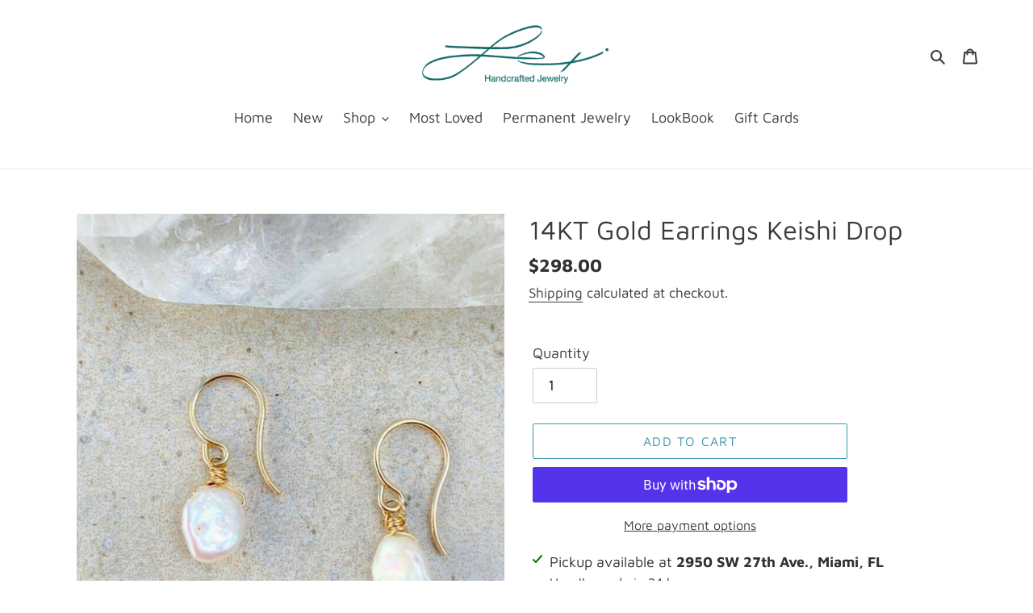

--- FILE ---
content_type: text/plain; charset=utf-8
request_url: https://events.getsitectrl.com/api/v1/events
body_size: 556
content:
{"id":"66f40986baf4c6ef","user_id":"66f40986bbbd06e3","time":1768723716843,"token":"1768723716.a2066a71602f6605ec0829ccee282347.7b5fec1885d1089c75e3cda38c91c7d9","geo":{"ip":"3.21.55.202","geopath":"147015:147763:220321:","geoname_id":4509177,"longitude":-83.0061,"latitude":39.9625,"postal_code":"43215","city":"Columbus","region":"Ohio","state_code":"OH","country":"United States","country_code":"US","timezone":"America/New_York"},"ua":{"platform":"Desktop","os":"Mac OS","os_family":"Mac OS X","os_version":"10.15.7","browser":"Other","browser_family":"ClaudeBot","browser_version":"1.0","device":"Spider","device_brand":"Spider","device_model":"Desktop"},"utm":{}}